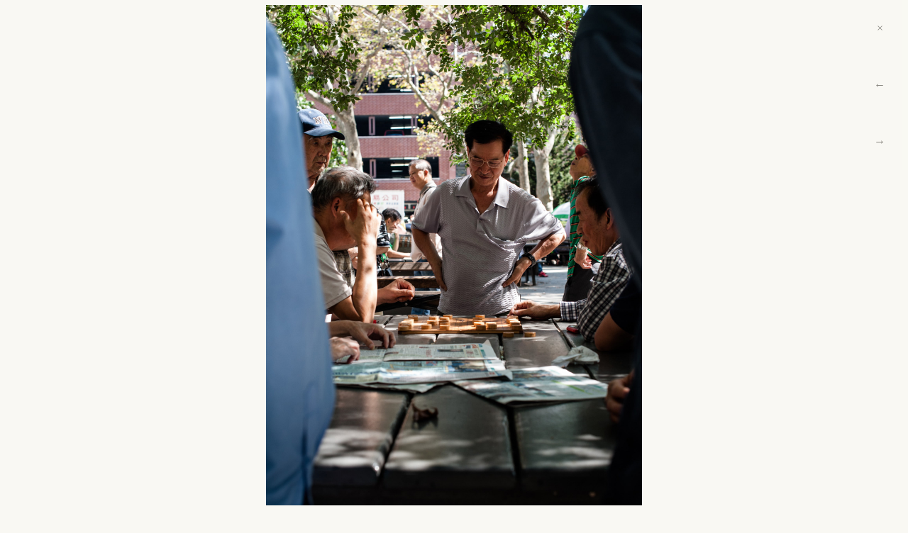

--- FILE ---
content_type: text/html; charset=UTF-8
request_url: https://solvak.ee/photo/NYC-2015/NYC-2015-005
body_size: 17147
content:


<!doctype html>
<html lang="en">
<head>

  <meta charset="utf-8">

  <title>NYC-2015-005 | Sander Solvak</title>

	<meta name="description" content="The personal website of designer Sander Solvak.">
	<meta name="keywords" content="product design, graphic design, web design, webdesign, print design, identity design, user interface design, UI design"">
	<meta name="author" content="Made by Sander Solvak">
	<meta name="Copyright" content="Copyright © 2016 - 2025 Sander Solvak. Be nice.">

	<!-- Set the viewport to device width and allow users to zoom. -->
	<meta name="viewport" content="width=device-width, initial-scale=1, user-scalable=yes" />

	<!-- Favicons -->
	<link rel="icon" type="image/svg+xml" href="https://solvak.ee/favicon.svg">
	<link rel="mask-icon" href="https://solvak.ee/favicon.svg" color="#ffbe12">
	<link rel="apple-touch-icon" href="https://solvak.ee/favicon.png">
	<link rel="icon" type="image/png" href="https://solvak.ee/favicon.png">
	<meta name="theme-color" content="#ffffff">

	<!-- Fonts -->
	<style type="text/css">
	@font-face {font-family: 'prospectus_stdblack';
	    src: url([data-uri]) format('woff2');
	    font-weight: normal; font-style: normal;
	}
	@font-face {
	    font-family: 'libre_franklin';
	    src: url([data-uri]) format('woff2');
	    font-weight: normal;
	    font-style: normal;
	}
	</style>

	<!-- Styles -->
  <link href="https://solvak.ee/assets/css/main.css" rel="stylesheet">

</head>

<body>

<main class="photo-single">

	<div class="image">
		<img src="https://solvak.ee/media/pages/photo/NYC-2015/23ced6fd54-1611056005/NYC-2015-005.jpg" alt="" loading="lazy">
	</div>

	<div class="controls">
		<a href="https://solvak.ee/photo/NYC-2015" aria-label="Close">&times;</a>
				<a href="https://solvak.ee/photo/NYC-2015/NYC-2015-004" aria-label="Previous">←</a>
				
				<a href="https://solvak.ee/photo/NYC-2015/NYC-2015-006" aria-label="Next">→</a>
			</div>

</main>

</body>
</html>


--- FILE ---
content_type: text/css
request_url: https://solvak.ee/assets/css/main.css
body_size: 3405
content:
:root{--unit:8px;--xs:4px;--s:8px;--m:16px;--l:32px;--xl:80px;--brand-color:hsl(44,100%,54%);--brand-color--l:hsla(44,100%,54%,0.24);--heading-color:hsl(44,20%,10%);--text-color:hsla(0,0%,10%,0.82);--meta-color:hsla(0,0%,26%,0.76);--red-color:hsl(359,84%,44%);--light-gray-color:hsla(0,0%,26%,0.08);--text:1rem;--text-s:.88rem;--text-l:1.1rem;--fast:.2s;--slow:.8s}body{font-family:'libre_franklin';font-size:16px;-ms-text-size-adjust:100%;-webkit-text-size-adjust:100%;-moz-osx-font-smoothing:grayscale;-webkit-font-smoothing:antialiased;font-feature-settings:"kern" 1;font-kerning:normal;font-feature-settings:"onum" 1,"pnum" 1,"kern" 1,"ss01" 1;line-height:1.5;background-color:#f9f8f3;padding:0;margin:auto;display:flex;flex-direction:column;align-items:stretch;justify-content:space-between;height:100vh}body main{flex:2 0 auto}@media (max-width:420px){body{font-size:15px}}body>*{box-sizing:border-box}figure,blockquote{margin:0;padding:0}@font-face{font-family:'prospectus';src:url('../fonts/prospectus-black.woff2') format('woff2'),url('../fonts/prospectus-black.woff') format('woff');font-weight:bold;font-style:normal}@font-face{font-family:'prospectus';src:url('../fonts/prospectus-black-italic.woff2') format('woff2'),url('../fonts/prospectus-black-italic.woff') format('woff');font-weight:bold;font-style:italic}@font-face{font-family:'libre_franklin';src:url('../fonts/librefranklin-regular.woff2') format('woff2'),url('../fonts/librefranklin-regular.woff') format('woff');font-weight:normal;font-style:normal}@font-face{font-family:'libre_franklin';src:url('../fonts/librefranklin-italic.woff2') format('woff2'),url('../fonts/librefranklin-italic.woff') format('woff');font-weight:normal;font-style:italic}@font-face{font-family:'libre_franklin';src:url('../fonts/librefranklin-semibold.woff2') format('woff2'),url('../fonts/librefranklin-semibold.woff') format('woff');font-weight:bold;font-style:normal}@font-face{font-family:'libre_franklin';src:url('../fonts/librefranklin-semibold-italic.woff2') format('woff2'),url('../fonts/librefranklin-semibold-italic.woff') format('woff');font-weight:bold;font-style:italic}h1,h2,h3,h4,h5{font-family:'prospectus';line-height:1.1;max-width:64ch;text-wrap:balance;margin-bottom:.6rem;color:var(--heading-color)}h1 a,h2 a,h3 a,h4 a,h5 a{text-decoration-thickness:0px;text-decoration-color:#f9f8f3}h1 a:hover,h2 a:hover,h3 a:hover,h4 a:hover,h5 a:hover{color:var(--text-color);text-decoration:underline;text-decoration-thickness:2px;text-decoration-color:var(--brand-color)}h1,.h1{font-size:3rem;margin-top:4rem;line-height:.9}h2,.h2{font-size:2.2rem;margin-top:3rem}h3,.h3{font-family:'libre_franklin';font-size:1.5rem;margin-top:2rem}h4,.h4{font-family:'libre_franklin';font-size:1.2rem;margin-top:2rem}p,figcaption{font-size:1rem;line-height:1.8;color:var(--text-color);max-width:64ch}p.lede,figcaption.lede{font-size:var(--text-l);color:var(--heading-color);margin-top:var(--m);margin-bottom:var(--l)}@media (max-width:840px){p.lede,figcaption.lede{margin-top:var(--l)}}.lede p{font-size:var(--text-l)}em,figcaption{font-style:italic}strong{font-weight:bold}cite{font-style:italic}::selection{background-color:var(--brand-color--l)}a{text-decoration:underline;text-decoration-color:var(--brand-color);text-decoration-skip-ink:auto;text-decoration-thickness:2px;color:var(--heading-color);transition:var(--fast)}a:hover{text-decoration-thickness:3px;transition:var(--fast)}a:hover::after{color:#ffbe12;transition:var(--fast);transform:translateX(1px)}a:hover::before{color:#ffbe12;transition:var(--fast);transform:translateX(-1px)}a.cover:hover,a:hover figure.cover,a:hover img{box-shadow:0 4px 0 var(--brand-color);transition:all var(--slow)}figure video{width:100%}blockquote{padding:var(--m) var(--l);margin-top:var(--l);margin-bottom:var(--l);border-left:3px solid var(--brand-color);transform:translateX(-16px)}blockquote p{margin-bottom:0;margin-top:0;font-size:var(--text)}blockquote p>a{font-size:var(--text-s);color:var(--text-color)}ul,ol{padding-left:32px;color:var(--text-color)}ul ul,ol ul,ul ol,ol ol{margin-top:.4rem;margin-bottom:1rem}ul li,ol li{margin-bottom:.8rem}nav,main{width:100%;max-width:1280px;margin:auto;padding-left:32px;padding-right:32px;margin-bottom:var(--l)}@media (max-width:840px){nav,main,footer{padding-left:24px;padding-right:24px}}main.home article,main.about article{display:grid;grid-template-columns:minmax(300px, 300px) minmax(476px, 1fr);grid-template-rows:auto;grid-template-areas:"col-1 col-2";margin-top:var(--xl)}@media (max-width:840px){main.home article,main.about article{display:block;margin-top:var(--l)}}main.home article header,main.about article header{grid-area:col-1}main.home article header :first-child,main.about article header :first-child{margin-top:1rem}@media (max-width:840px){main.home article header :first-child,main.about article header :first-child{margin-top:initial}}@media (max-width:480px){main.home article header :first-child,main.about article header :first-child{margin-top:3rem}}main.home article section,main.about article section{grid-area:col-2}main.home article section ul li,main.about article section ul li{margin-bottom:24px}main.home article section ul li:last-of-type,main.about article section ul li:last-of-type{padding-top:var(--s)}main.notes header,main.play header,main.work header{margin-bottom:var(--l);padding-bottom:var(--l);border-bottom:1px solid var(--light-gray-color)}main.notes header h1+p,main.play header h1+p,main.work header h1+p{font-size:var(--text-l)}main.notes article header,main.play article header,main.work article header{margin-bottom:0;border-bottom:none}main.notes article::after{content:'∽';text-align:center;font-size:160%;line-height:0;font-weight:bold;color:var(--light-gray-color);height:1px;width:100%;display:block;grid-column:1 / end;transform:translateY(64px);background:linear-gradient(90deg, var(--light-gray-color) 0%, var(--light-gray-color) 46%, #f9f8f3 46%, #f9f8f3 54%, var(--light-gray-color) 54%, var(--light-gray-color) 100%)}@media (max-width:480px){main.notes article::after{transform:translateY(24px)}}main.play .thumbs{margin-bottom:var(--xl)}main.play .thumbs article{height:340px;margin:0 var(--m) var(--m) 0}main.play .thumbs article a img{max-width:100%;height:auto;max-height:100%}main.play .thumbs article:hover img{transform:scale(1.01)}@media (max-width:640px){main.play .thumbs{flex-direction:column}main.play .thumbs article{height:auto}}main.play article.post figure{grid-column:1 / 3;grid-row:1 / 2;max-height:740px;height:auto;width:100%;margin-bottom:0;background-color:var(--light-gray-color);display:flex;align-items:flex-start}main.play article.post figure img{margin:auto;height:auto;max-height:100%}main.play article.post img,main.play article.post p{width:auto;max-width:100%;flex:0 1 auto}@media (max-width:480px){main.play article.post{width:100%;max-height:unset}main.play article.post a img{width:100%;height:auto;max-height:none}}article{margin:auto}article:last-child{border-bottom:none}.post{display:grid;grid-template-columns:minmax(min-content, 480px) minmax(476px, 1fr);grid-template-rows:auto;grid-gap:var(--l);margin-top:var(--l);margin-bottom:var(--xl);padding-bottom:var(--xl)}@media (max-width:840px){.post{display:block}}@media (max-width:480px){.post{margin-bottom:var(--l);padding-bottom:var(--l)}}.post figure,.post figure video{width:100%;max-width:1280px;height:auto}.post .cover,.post figure.cover,.post .cover figure{grid-column:1 / 3;grid-row:1 / 2;height:100%;max-height:520px;display:flex;object-fit:cover;background-color:var(--light-gray-color)}.post .cover img,.post figure.cover img,.post .cover figure img{margin:auto;object-fit:cover;margin:0 auto;height:100%;width:auto;max-width:100%;margin-bottom:-7px}@media (max-width:840px){.post .cover,.post figure.cover,.post .cover figure{display:block}.post .cover img,.post figure.cover img,.post .cover figure img{height:auto}}.post header{grid-column:1 / 2;align-self:start;margin-left:var(--l)}@media (max-width:840px){.post header{position:initial;margin-top:var(--l);margin-left:0}}.post header :first-child{margin-top:1.2rem}.post .col-1{grid-column:1 / 2;margin-left:var(--l)}@media (max-width:840px){.post .col-1{margin-left:0}}.post .col-2{grid-column:2 /3;margin-right:var(--l)}@media (max-width:840px){.post .col-2{margin-right:0}}.post .col-2 figure{width:auto;margin-top:2em}.post .col-2 figure img{width:100%;height:auto}.post.wide,.post.wide a{grid-column:1 / last;position:relative}.post.wide figure,.post.wide a figure{margin-bottom:var(--m);overflow:hidden;max-height:unset}.post.wide figure figcaption,.post.wide a figure figcaption{margin-top:var(--m);margin-left:var(--m)}.post img.wide{width:100%;height:auto}.post h1:first-of-type{margin-top:var(--m)}.post.wide{grid-gap:0}.post.wide section{margin-left:var(--l)}@media (max-width:840px){.post.wide section{margin-left:inherit}}.post.tall{display:grid;grid-template-columns:minmax(320px, 60vh) minmax(320px, 1fr);grid-template-areas:"cover caption";align-items:end}@media (max-width:840px){.post.tall{grid-template-columns:minmax(320px, 720px) minmax(240px, 1fr);grid-template-areas:"cover caption"}}@media (max-width:640px){.post.tall{display:block}}.post.tall .cover{grid-area:cover;align-self:end;object-fit:contain;max-height:100vh;margin-bottom:0}.post.tall .cover figure{max-width:1280px;max-height:none}.post.tall .cover figure img{width:100%;max-width:1280px;object-fit:contain}@media (max-width:840px){.post.tall .cover figure img{height:100%}}.post.tall .post-body{margin:0;grid-area:caption;align-self:end}.post.project .col-1,.post.project .col-2,.post.project .wide{margin-top:var(--l);margin-bottom:var(--l)}.post.project .col-1 figure,.post.project .col-2 figure,.post.project .wide figure{margin-top:var(--l);margin-bottom:var(--l)}.post.project .col-1 figure img,.post.project .col-2 figure img,.post.project .wide figure img{width:100%;max-width:1280px;height:auto}.post.project .wide{grid-column:1 / 3;position:relative}.post.project .cover img{width:100%}.post.project header+.col-2{margin-top:0}.post.project p,.post.project h2{margin-left:var(--l)}@media (max-width:840px){.post.project p,.post.project h2{margin-left:0}}.post.project p.post-meta,.post.project h2.post-meta{margin-left:0}.post-meta,time{font-size:.88rem;line-height:1.1;margin:.8em 0;color:var(--meta-color)}.post-meta a,time a{color:var(--meta-color);text-decoration-color:var(--meta-color);text-decoration-thickness:1px;margin-right:var(--xs)}.post-meta a:hover,time a:hover{color:var(--text-color);text-decoration-color:var(--brand-color)}.work .cover-grid div{margin-top:var(--l);margin-bottom:var(--l)}.work .cover-grid div a{text-decoration:none;object-fit:contain}.work .cover-grid div a figure{height:auto}.work .cover-grid div a figure img{width:100%;height:100%;object-fit:cover;display:block}.work .cover-grid div a p{margin-bottom:0}.two-col{display:grid;grid-template-columns:repeat(auto-fill, minmax(420px, 1fr));grid-gap:var(--m)}@media (max-width:420px){.two-col{display:flex;flex-direction:column}}.tre-col{display:grid;grid-template-columns:repeat(auto-fit, minmax(min-content, 200px));grid-gap:var(--m)}.photo article{margin-top:var(--l);margin-bottom:var(--l);padding-bottom:var(--xl);border-bottom:1px solid var(--light-gray-color)}.photo article a{text-decoration:none}.thumbs{display:flex;flex-wrap:wrap;margin-top:var(--l);margin-bottom:var(--l)}.thumbs a{height:80px;margin-right:1px;margin-bottom:1px}.thumbs a img{height:100%;width:auto;transition:var(--fast)}.thumbs a:hover img{transform:scale(1.1)}.photo-single{height:100%;width:100%;max-width:unset;display:grid;grid-template-columns:1fr 80px;grid-template-rows:1fr;grid-gap:0;padding:0;align-items:start}.photo-single .controls{grid-row-start:1;grid-row-end:2;grid-column-start:2;grid-column-end:3;padding:0;grid-gap:0;justify-content:flex-end}.photo-single .controls a,.photo-single .controls span{display:flex;align-items:center;justify-content:center;background-color:#f9f8f3;opacity:.5}.photo-single .controls a:hover,.photo-single .controls span:hover{opacity:1;background-color:var(--brand-color)}.photo-single .controls span{opacity:.5}.photo-single .controls span:hover{opacity:.5;background-color:#f9f8f3}.photo-single .image{grid-row-start:1;grid-row-end:2;grid-column-start:1;grid-column-end:3;align-self:center;height:98vh;width:96vw;display:flex;justify-content:center;align-items:flex-start;justify-self:center}.photo-single .image img{max-height:100%;max-width:100%}@media (max-width:480px){.photo-single{display:flex;height:100%;overflow:hidden}.photo-single .controls{grid-template-columns:64px 64px 64px;grid-template-rows:64px;margin:auto;justify-content:center;position:absolute;bottom:48px}.photo-single .image{height:98%;max-width:96%;margin:auto}.photo-single .image img{height:auto}}nav,.controls{width:100%;display:grid;grid-template-columns:repeat(auto-fit, minmax(80px, 80px));grid-auto-rows:80px;grid-auto-flow:row;grid-gap:0px;padding-left:32px;font-size:var(--text)}@media (max-width:420px){nav,.controls{grid-template-columns:repeat(auto-fill, minmax(64px, 64px));grid-auto-rows:64px;grid-gap:8px;font-size:var(--text-s)}}@media (max-width:480px){nav,.controls{padding-left:var(--s);padding-right:var(--s)}}nav a,.controls a{text-decoration:none;text-transform:capitalize;color:var(--heading-color);display:flex;align-items:center;justify-content:center;height:100%;width:100%}nav a:hover,.controls a:hover{background-color:var(--brand-color)}nav a:active,.controls a:active{transform:scale(1);background-color:var(--brand-color)}nav a.active,.controls a.active{transition:var(--slow);background-color:var(--brand-color)}nav a.home svg,.controls a.home svg{fill:var(--heading-color);width:32px;transition:var(--slow)}.pagenav>*{margin-right:var(--l);margin-bottom:var(--l);display:inline-block}.pagenav span{opacity:.5}footer{min-height:200px;font-size:var(--text-s);background-color:var(--brand-color);padding:32px;margin-top:var(--xl);color:var(--text-color);display:flex;flex-direction:column;align-items:flex-end;justify-content:flex-end}footer>*{width:100%;max-width:1214px;margin:0 auto}footer .nav-footer{display:flex;flex-direction:row;align-items:center;justify-content:flex-start;flex-wrap:wrap;margin-bottom:var(--l)}footer .nav-footer>*{padding:.2em;margin-right:var(--m);color:var(--text-color);border-bottom:1px solid var(--brand-color);text-transform:capitalize}footer .nav-footer>*:hover{color:var(--heading-color);border-bottom:1px solid}footer .nav-footer>*.home{border-bottom:none}footer .nav-footer .home svg{width:1rem;fill:currentColor}footer .sun{fill:currentColor;display:inline-block;width:10px;height:10px;transform-origin:48.5% 77.5%}footer:hover .sun{fill:var(--red-color);animation:spin 3s infinite linear}a[target="_blank"]::after{content:'↳';font-size:80%;margin-left:var(--xs);display:inline-block;transform:rotate(-90deg)}@keyframes spin{from{transform:rotate(0deg)}to{transform:rotate(360deg)}}.no-bullet{padding-left:0;list-style-type:none}.link-left::before{content:'\2190';display:inline-block;margin-right:var(--s);text-decoration:none}.link-right::after{content:'\2192';display:inline-block;margin-left:var(--s);text-decoration:none}pre{background-color:var(--light-gray-color);padding:var(--s) var(--l);border-radius:var(--xs);overflow:scroll}.paginator{color:var(--text-color);line-height:1;display:flex;align-items:center;flex-wrap:wrap}@media (max-width:840px){.paginator{display:flex;justify-content:center;align-items:center}}.paginator a{flex-grow:0 1 auto;padding:var(--m);text-decoration-thickness:1px}.paginator a:hover{text-decoration-thickness:3px;transition:var(--fast)}.paginator span{opacity:.4}.sticky{position:sticky;top:1em}@media (max-width:840px){.sticky{position:relative;top:initial}}.hidden{height:0px;width:0px;visibility:hidden;display:inline-block}video{max-width:1216px}.m-left--xs{margin-left:var(--xs)}.m-right--xs{margin-right:var(--xs)}